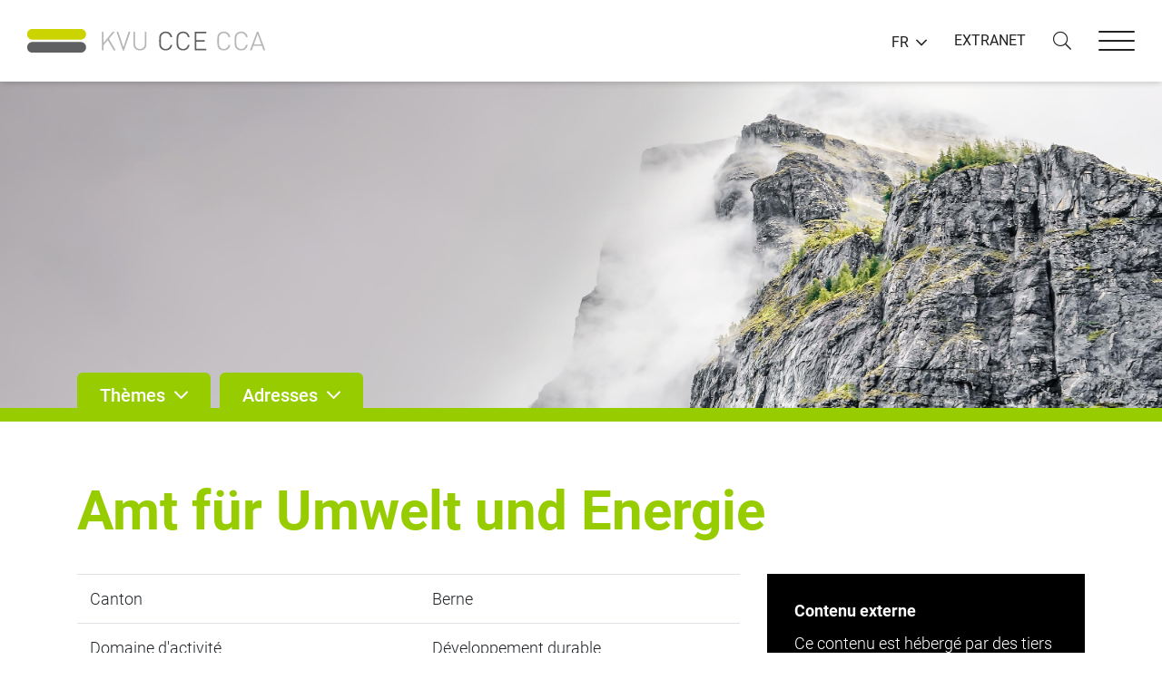

--- FILE ---
content_type: text/html;charset=UTF-8
request_url: https://www.kvu.ch/fr/adresses/developpement-durable?id=1925
body_size: 5575
content:


<!DOCTYPE html>
<!--[if lt IE 7]><html lang="en" class="no-js ie6"><![endif]-->
<!--[if IE 7]><html lang="en" class="no-js ie7"><![endif]-->
<!--[if IE 8]><html lang="en" class="no-js ie8"><![endif]-->
<!--[if gt IE 8]><!--><html class="no-js" lang="fr"><!--<![endif]-->

<head>

	
	

	<title> Amt f&uuml;r Umwelt und Energie | D&eacute;veloppement durable | Adresses | KVU</title>

	<meta name="author" content="nextron internet team GmbH">
	<meta name="generator" content="webIQ 5.0 web application framework, http://www.nextron.ch">
	<meta name="designer" content="nextron internet team GmbH, http://www.nextron.ch">
	
	<meta name="identifier-url" content="https://www.kvu.ch">
	<meta name="revisit-after" content="3 days">
	<meta http-equiv="content-language" content="fr">
	<meta charset="utf-8">
	<meta http-equiv="X-UA-Compatible" content="IE=edge">
	<meta name="viewport" content="width=device-width, initial-scale=1, maximum-scale=1, shrink-to-fit=no, user-scalable=no">
	<meta http-equiv="pragma" content="no-cache">
	<meta http-equiv="expires" content="-1">

	<link rel="shortcut icon" href="/images/favicon.png" type="image/png">
	<link rel="icon" href="/images/favicon.png" type="image/png">

	<link rel="stylesheet" type="text/css" href="/css/lytebox.css?v=4"><link rel="stylesheet" type="text/css" href="/css/webiq.css?v=4"><link rel="stylesheet" type="text/css" href="/css/template.css?v=4"><link rel="stylesheet" type="text/css" href="/css/template.custom.css?v=4">
	<link rel="stylesheet" type="text/css" href="/css/jquery.footable.bootstrap.min.css">

	<link rel="stylesheet" href="/css/cookieconsent.css">
	<script defer src="/js/cookieconsent.js"></script>
	<script defer src="/js/cookieconsent-init.js"></script>

	<!--[if lt IE 9]>
		<script src="/js/html5shiv.min.js"></script>
	<![endif]-->
	<script src="/js/plugins.js"></script>
	<script src="/js/jquery.footable.min.js"></script>
	
		<script>
			var fbTranslations = {
				date: "Date",
				size: "Volume",
				error: "Ordner-Inhalt konnte nicht geladen werden.",
				filefolder: "Fichier/Classeur"
			};
		</script>
	
	<script src="/js/jquery.filebrowser.js"></script>
	<script src="/js/template.js"></script>
	<script src="/js/template.custom.js?v=5"></script>

	<script type="text/javascript" language="javascript" src="/plugins/lytebox.js"></script>
	<script language="javascript" type="text/javascript">
	function popup(path) {
			window.open(path,'newdir','width=770,height=600,resizable=yes,scrollbars=yes');}
	</script>
	<script language="javascript" type="text/javascript">
		function NewWindow(path) {
			window.open(path,'cmswindow','width=1024,height=800,menubar=yes,resizable=yes,status=yes,toolbar=yes,location=yes,directories=yes,dependent=yes,fullscreen=yes')}
	</script>

</head>



<body>




<nav class="main-nav opensearchserver.ignore">
	<div class="nav-outer">
		<div class="nav-inner">
			<div class="nav-header">
				<button type="button" class="default-close nav-close">
					<div class="close-box">
						<div class="close-inner"></div>
					</div>
				</button>
			</div>
			<div class="nav-body">
				<div class="nav-meta">
					<ul>
						
						<li><a href="/fr/extranet">EXTRANET</a></li>
					</ul>
				</div>
				<div class="nav-links">
					
<!-- SwishCommand noindex -->
<ul>

<li><a href="/fr/home">Home</a>
		
		<div class="menu-dropdown">
		<ul>
		</ul>
		</div>
		
</li>
	
<li><a href="/fr/themes">Thèmes</a>
</li>
	
<li class="current"><a href="/fr/adresses">Adresses</a>
</li>
	
<li><a href="/fr/groupes-de-travail">Groupes de travail</a>
</li>
	
<li data-typ="dropdown" data-dropdown="closed"><span class="toggle"></span><a href="/fr/organisation">Organisation</a>
		
		<div class="menu-dropdown">
		<ul>
		
<li><a href="/fr/organisation/comite">Comité</a>
</li>
		
<li><a href="/fr/organisation/direction">Direction</a>
</li>
		
<li><a href="/fr/organisation/conferences-regionales">Conférences régionales</a>
</li>
		
<li><a href="/fr/organisation/partenaires">Partenaires</a>
</li>
		
<li><a href="/fr/organisation/documents-relatifs-a-la-cce">Documents relatifs à la CCE</a>
</li>
		
<li><a href="/fr/organisation/statuts">Statuts</a>
</li>
		</ul>
		</div>
		
</li>
	
<li data-typ="dropdown" data-dropdown="closed"><span class="toggle"></span><a href="/fr/aq-mesures-demissions">AQ Mesures d’émissions</a>
		
		<div class="menu-dropdown">
		<ul>
		
<li><a href="/fr/aq-mesures-demissions/organisation">Organisation</a>
</li>
		
<li><a href="/fr/aq-mesures-demissions/agrement-des-services-de-mesure">Agrément des services de mesure</a>
			
</li>
		
<li><a href="/fr/aq-mesures-demissions/formations-continues">Formations continues</a>
</li>
		
<li><a href="/fr/aq-mesures-demissions/essais-dintercomparaison">Essais d'intercomparaison</a>
</li>
		
<li><a href="/fr/aq-mesures-demissions/faq-et-liens">FAQ et Liens</a>
</li>
		
<li><a href="/fr/aq-mesures-demissions/contact">Contact</a>
</li>
		
<li><a href="/fr/aq-mesures-demissions/documents">Documents</a>
</li>
		</ul>
		</div>
		
</li>
	
<li><a href="/fr/contact">Contact</a>
</li>
	
<li><a href="/fr/impressum">Impressum</a>
</li>
	
<li><a href="/fr/declaration-de-confidentialite">Déclaration de confidentialité</a>
</li>
	
</ul>


				</div>
			</div>
		</div>
	</div>
</nav>



<div class="nav-backdrop"></div>


<div class="website-wrapper">

	
	

<header class="main-header opensearchserver.ignore">
	<div class="container-fluid">
		<div class="header-inner">
			<a href="/fr/home" class="logo">
				<img src="/images/logo-fr.png" alt="">
			</a>
			<div class="header-control">
				<div class="header-language">
					<div class="dropdown dropdown-default">
						<a class="dropdown-toggle" role="button" id="dropdown-language" data-toggle="dropdown" aria-haspopup="true" aria-expanded="false">FR</a>
						<div class="dropdown-menu dropdown-menu-right" aria-labelledby="dropdown-language">
							<ul>
								
		<li><a href="/de/adressen/nachhaltige-entwicklung">Deutsch</a></li>
	
		<li><a href="/it/indirizzi/sviluppo-sostenibile">Italiano</a></li>
	
							</ul>
						</div>
					</div>
				</div>
				<div class="header-meta">
					<ul>
						
						<li><a href="/fr/extranet">EXTRANET</a></li>
					</ul>
				</div>
				<div class="header-search">
					<a class="search-trigger">
						<i class="fal fa-search"></i>
					</a>
				</div>
				<div class="header-burger">
					<button type="button" class="default-hamburger nav-trigger">
						<div class="hamburger-box">
							<div class="hamburger-inner"></div>
						</div>
					</button>
				</div>
			</div>
		</div>
	</div>
	<div class="header-search">
		<div class="container-fluid">
			<div class="search-inner">
				
					<form action="/fr/search" method="GET">
						<div class="form-group">
							<input type="text" name="q" value="" class="form-control" placeholder="Recherche...">
							<button type="submit">
								<span>Recherche</span>
							</button>
						</div>
					</form>
				
			</div>
		</div>
	</div>
</header>



	
	<main class="main-content">
		<div class="website-main" id="page-xxx">

			

			
			<div class="header-image opensearchserver.ignore" data-header="small">
				
					<div class="image-background" style="background-image: url('/images/header/1.jpg')">
						<img src="/images/placeholder/header-large.png" alt="">
					</div>
				
			</div>

			
			

<div class="slide-nav opensearchserver.ignore">
	<div class="container">
		<div class="nav-tabs">
			<ul>
				<li>
					<a data-status="closed" data-target=".slide-nav-themes">
						<span>Thèmes</span>
					</a>
				</li>
				<li>
					<a data-status="closed" data-target=".slide-nav-adresses">
						<span>Adresses</span>
					</a>
				</li>
			</ul>
		</div> 
	</div>
	<div class="tab-content">
		

		<div class="slide-nav-themes">
			<div class="container">
				<div class="image-grid">
					<div class="row">
						
							<div class="col-12 col-sm-6 col-md-6 col-lg-4 col-xl-3">
								<a href="/fr/themes/agriculture" class="image-link">
									<img src="/images/themen/35.jpg" alt="">
									<span>Agriculture</span>
								</a>
							</div>
						
							<div class="col-12 col-sm-6 col-md-6 col-lg-4 col-xl-3">
								<a href="/fr/themes/air" class="image-link">
									<img src="/images/themen/21.jpg" alt="">
									<span>Air</span>
								</a>
							</div>
						
							<div class="col-12 col-sm-6 col-md-6 col-lg-4 col-xl-3">
								<a href="/fr/themes/animaux-et-plantes" class="image-link">
									<img src="/images/themen/37.jpg" alt="">
									<span>Animaux et plantes</span>
								</a>
							</div>
						
							<div class="col-12 col-sm-6 col-md-6 col-lg-4 col-xl-3">
								<a href="/fr/themes/bruit" class="image-link">
									<img src="/images/themen/30.jpg" alt="">
									<span>Bruit</span>
								</a>
							</div>
						
							<div class="col-12 col-sm-6 col-md-6 col-lg-4 col-xl-3">
								<a href="/fr/themes/climat" class="image-link">
									<img src="/images/themen/65.jpg" alt="">
									<span>Climat</span>
								</a>
							</div>
						
							<div class="col-12 col-sm-6 col-md-6 col-lg-4 col-xl-3">
								<a href="/fr/themes/dechets" class="image-link">
									<img src="/images/themen/1.jpg" alt="">
									<span>Déchets</span>
								</a>
							</div>
						
							<div class="col-12 col-sm-6 col-md-6 col-lg-4 col-xl-3">
								<a href="/fr/themes/developpement-durable" class="image-link">
									<img src="/images/themen/49.jpg" alt="">
									<span>Développement durable</span>
								</a>
							</div>
						
							<div class="col-12 col-sm-6 col-md-6 col-lg-4 col-xl-3">
								<a href="/fr/themes/droit" class="image-link">
									<img src="/images/themen/16.jpg" alt="">
									<span>Droit</span>
								</a>
							</div>
						
							<div class="col-12 col-sm-6 col-md-6 col-lg-4 col-xl-3">
								<a href="/fr/themes/eau" class="image-link">
									<img src="/images/themen/14.jpg" alt="">
									<span>Eau</span>
								</a>
							</div>
						
							<div class="col-12 col-sm-6 col-md-6 col-lg-4 col-xl-3">
								<a href="/fr/themes/electrosmog" class="image-link">
									<img src="/images/themen/63.jpg" alt="">
									<span>Electrosmog</span>
								</a>
							</div>
						
							<div class="col-12 col-sm-6 col-md-6 col-lg-4 col-xl-3">
								<a href="/fr/themes/energie" class="image-link">
									<img src="/images/themen/64.jpg" alt="">
									<span>Energie</span>
								</a>
							</div>
						
							<div class="col-12 col-sm-6 col-md-6 col-lg-4 col-xl-3">
								<a href="/fr/themes/information-conseil-formation" class="image-link">
									<img src="/images/themen/33.jpg" alt="">
									<span>Information / Conseil / Formation</span>
								</a>
							</div>
						
							<div class="col-12 col-sm-6 col-md-6 col-lg-4 col-xl-3">
								<a href="/fr/themes/nature-et-paysage" class="image-link">
									<img src="/images/themen/19.jpg" alt="">
									<span>Nature et Paysage</span>
								</a>
							</div>
						
							<div class="col-12 col-sm-6 col-md-6 col-lg-4 col-xl-3">
								<a href="/fr/themes/observation-de-lenvironnement" class="image-link">
									<img src="/images/themen/28.jpg" alt="">
									<span>Observation de l'environnement</span>
								</a>
							</div>
						
							<div class="col-12 col-sm-6 col-md-6 col-lg-4 col-xl-3">
								<a href="/fr/themes/sites-pollues" class="image-link">
									<img src="/images/themen/10.jpg" alt="">
									<span>Sites pollués</span>
								</a>
							</div>
						
							<div class="col-12 col-sm-6 col-md-6 col-lg-4 col-xl-3">
								<a href="/fr/themes/sols" class="image-link">
									<img src="/images/themen/18.jpg" alt="">
									<span>Sols</span>
								</a>
							</div>
						
							<div class="col-12 col-sm-6 col-md-6 col-lg-4 col-xl-3">
								<a href="/fr/themes/stockage-de-liquides" class="image-link">
									<img src="/images/themen/43.jpg" alt="">
									<span>Stockage de liquides</span>
								</a>
							</div>
						
							<div class="col-12 col-sm-6 col-md-6 col-lg-4 col-xl-3">
								<a href="/fr/themes/substances-et-produits" class="image-link">
									<img src="/images/themen/36.jpg" alt="">
									<span>Substances et produits</span>
								</a>
							</div>
						
						<div class="col-12 col-sm-6 col-md-6 col-lg-4 col-xl-3">
							<a href="/fr/themes/stichwortverzeichnis" class="image-link">
								<img src="/images/themen/empty.jpg" alt="">
								<span>Indice</span>
							</a>
						</div>
						
					</div>
				</div>
			</div>
		</div>
		<div class="slide-nav-adresses">
			<div class="container">
				<div class="list-grid">
					<p><strong>Cantons</strong></p>
					<ul>
						
							<li><a href="/fr/adresses/appenzell-rhodes-ext">Appenzell Rhodes-Ext.</a></li>
						
							<li><a href="/fr/adresses/appenzell-rhodes-int">Appenzell Rhodes-Int.</a></li>
						
							<li><a href="/fr/adresses/argovie">Argovie</a></li>
						
							<li><a href="/fr/adresses/autres-services-federaux">Autres services fédéraux</a></li>
						
							<li><a href="/fr/adresses/bale-campagne">Bâle-Campagne</a></li>
						
							<li><a href="/fr/adresses/bale-ville">Bâle-Ville</a></li>
						
							<li><a href="/fr/adresses/berne">Berne</a></li>
						
							<li><a href="/fr/adresses/fribourg">Fribourg</a></li>
						
							<li><a href="/fr/adresses/geneve">Geneve</a></li>
						
							<li><a href="/fr/adresses/glaris">Glaris</a></li>
						
							<li><a href="/fr/adresses/grison">Grison</a></li>
						
							<li><a href="/fr/adresses/jura">Jura</a></li>
						
							<li><a href="/fr/adresses/liechtenstein">Liechtenstein</a></li>
						
							<li><a href="/fr/adresses/lucerne">Lucerne</a></li>
						
							<li><a href="/fr/adresses/neuchatel">Neuchâtel</a></li>
						
							<li><a href="/fr/adresses/nidwald">Nidwald</a></li>
						
							<li><a href="/fr/adresses/obwald">Obwald</a></li>
						
							<li><a href="/fr/adresses/ofev">OFEV</a></li>
						
							<li><a href="/fr/adresses/schaffhouse">Schaffhouse</a></li>
						
							<li><a href="/fr/adresses/schwyz">Schwyz</a></li>
						
							<li><a href="/fr/adresses/soleure">Soleure</a></li>
						
							<li><a href="/fr/adresses/st-gall">St-Gall</a></li>
						
							<li><a href="/fr/adresses/suisse">Suisse</a></li>
						
							<li><a href="/fr/adresses/tessin">Tessin</a></li>
						
							<li><a href="/fr/adresses/thurgovie">Thurgovie</a></li>
						
							<li><a href="/fr/adresses/uri">Uri</a></li>
						
							<li><a href="/fr/adresses/valais">Valais</a></li>
						
							<li><a href="/fr/adresses/vaud">Vaud</a></li>
						
							<li><a href="/fr/adresses/zoug">Zoug</a></li>
						
							<li><a href="/fr/adresses/zurich">Zurich</a></li>
						
					</ul>
					<hr>
					<p><strong>Domaines d'activité</strong></p>
					<ul>
						
							<li><a href="/fr/adresses/accidents-majeurs">Accidents majeurs</a></li>
						
							<li><a href="/fr/adresses/air">Air </a></li>
						
							<li><a href="/fr/adresses/amenagement-du-territoire">Aménagement du territoire</a></li>
						
							<li><a href="/fr/adresses/approvisionnement-en-eau">Approvisionnement en eau</a></li>
						
							<li><a href="/fr/adresses/biotechnologie">Biotechnologie</a></li>
						
							<li><a href="/fr/adresses/bruit">Bruit</a></li>
						
							<li><a href="/fr/adresses/chasse-peche">Chasse &amp; Pêche</a></li>
						
							<li><a href="/fr/adresses/climat">Climat</a></li>
						
							<li><a href="/fr/adresses/communication">Communication</a></li>
						
							<li><a href="/fr/adresses/cov">COV</a></li>
						
							<li><a href="/fr/adresses/dangers-naturels">Dangers naturels</a></li>
						
							<li><a href="/fr/adresses/dechets">Déchets </a></li>
						
							<li><a href="/fr/adresses/developpement-durable">Développement durable</a></li>
						
							<li><a href="/fr/adresses/donnees-environnementales">Données environnementales </a></li>
						
							<li><a href="/fr/adresses/droit">Droit</a></li>
						
							<li><a href="/fr/adresses/eie">EIE</a></li>
						
							<li><a href="/fr/adresses/electrosmog">Electrosmog</a></li>
						
							<li><a href="/fr/adresses/energie">Energie</a></li>
						
							<li><a href="/fr/adresses/foret-bois">Forêt &amp; Bois</a></li>
						
							<li><a href="/fr/adresses/hydrologie">Hydrologie</a></li>
						
							<li><a href="/fr/adresses/nature-et-paysage">Nature et paysage</a></li>
						
							<li><a href="/fr/adresses/neobiota">Neobiota</a></li>
						
							<li><a href="/fr/adresses/offices-de-la-protection-de-lenvironnement">Offices de la protection de l'environnement</a></li>
						
							<li><a href="/fr/adresses/produits-chimiques">Produits chimiques</a></li>
						
							<li><a href="/fr/adresses/protection-de-lenvironnement-agricole">Protection de l'environnement agricole</a></li>
						
							<li><a href="/fr/adresses/protection-des-eaux">Protection des eaux</a></li>
						
							<li><a href="/fr/adresses/reservoirs">Réservoirs</a></li>
						
							<li><a href="/fr/adresses/sites-pollues">Sites pollués</a></li>
						
							<li><a href="/fr/adresses/sols">Sols</a></li>
						
					</ul>
					
				</div>
			</div>
		</div>
	

	</div>
</div>



			
			<div id="dynamic-content">

				

					
					<section class="content-wrapper" data-background="white"> 
						<div class="container">
							<div class="section-inner">

				

	<h1>Amt für Umwelt und Energie</h1>
	
	<div class="row opensearchserver.ignore">
		<div class="col-lg-8 col-md-12">
			<table class="table">
				<tr>
					<td class="col-md-3">Canton</td>
					<td>Berne</td>
				</tr>
				<tr>
					<td>Domaine d'activité</td>
					<td>Développement durable</td>
				</tr>
				<tr>
					<td>Bezeichnung</td>
					<td><b>Amt für Umwelt und Energie</b></td>
				</tr>
				<tr>
					<td>Adresse</td>
					<td>Laupenstrasse 22</td>
				</tr>
				<tr>
					<td>NPA</td>
					<td>3008</td>
				</tr>
				<tr>
					<td>Lieu</td>
					<td>Bern</td>
				</tr>
				<tr>
					<td>Téléphone</td>
					<td>031 633 36 51</td>
				</tr>
				
				
					<tr>
						<td>E-Mail</td>
						<td><a href="mailto:info.aue@be.ch">info.aue@be.ch</a></td>
					</tr>
				
					<tr>
						<td>Web</td>
						<td><a href="https://www.ne.sites.be.ch/de/start.html" target="_blank"><i class="far fa-external-link"></i></a>&nbsp;&nbsp;<a href="https://www.ne.sites.be.ch/de/start.html" target="_blank">https://www.ne.sites.be.ch/de/start.html</a></td>
					</tr>
				
			</table>
		</div>
		
			<div class="col-lg-4 col-md-12">
				<div data-cookiecategory="external" data-cookie="allowed" style="display:none;">
					<script type="text/plain" data-cookiecategory="external" src="//search.ch/map/api/map.js"></script>
					<script type="text/plain" data-cookiecategory="external">new SearchChMap({center:"3008 Bern/Laupenstrasse 22",zoom:3,poigroups:"default"});</script>
					<div id="mapcontainer" style="width:100%;height:500px;"></div>
				</div>
				<div data-cookiecategory="external" data-cookie="rejected" style="display:none;">
					

<div class="privacy-warning-outer">
	<div class="privacy-warning-inner">
		<div class="privacy-warning-content">
			
				<p class="privacy-warning-headline">
					<strong>Contenu externe</strong>
				</p>
				<p class="privacy-warning-info">
					Ce contenu est hébergé par des tiers et peut utiliser des cookies. 
					Pour afficher le contenu externe, vous devez adapter vos paramètres de confidentialité.
				</p>
				<a href="javascript:;" class="btn btn-primary privacy-warning-button" data-cc="c-settings">
					<span>
						Paramètres
					</span>
				</a>
			
		</div>
	</div>
</div>


				</div>
			</div>
		
	</div>
	
	
	
		<h2>Kontakte</h2>

		<div class="row opensearchserver.ignore">
			
				<div class="col-lg-6 col-md-12">
					<div class="card mb-4">
						<h5 class="card-header" style="padding-left:13.5px;">Kontaktperson</h5>
						<table class="table mb-0">
							<tr>
								<td>Nom</td>
								<td>Andres</td>
							</tr>
							<tr>
								<td>Prénom</td>
								<td>Tobias</td>
							</tr>
							<tr>
								<td>Téléphone</td>
								<td>031 633 36 58</td>
							</tr>
							
							
								<tr>
									<td>E-Mail</td>
									<td><a href="mailto:tobias.andres@be.ch">tobias.andres@be.ch</a></td>
								</tr>
							
						</table>
					</div>
				</div>
			
		</div>
		
	
	
	<p><a class="btn btn-default" href="https://www.kvu.ch/fr/adresses/developpement-durable">&laquo; retour</a></p>






							</div>
						</div>
					</section>

				

			</div>

		</div>
	</main>

	
	<footer class="main-footer opensearchserver.ignore">
	
		<div class="footer-top">
			<div class="container">
				<div class="footer-inner">
					
						<form action="/fr/search" method="GET">
							<div class="form-group">
								
								<input data-desktop data-mobile type="text" name="q" value="" class="form-control" placeholder="Vous n'avez pas trouvé ce que vous cherchiez?">
								<button type="submit">
									<i class="far fa-search"></i>
								</button>
							</div>
						</form>
					
				</div>
			</div>
		</div>
	
	<div class="footer-bottom">
		<div class="container">
			<div class="footer-inner">
				<div class="row">
					
							<div class="col-12 col-sm-12 col-md-12 col-lg-3">
								<ul>
									
										<li>
											<a href="/fr/organisation">Organisation</a>
											
										</li>
									
										<li>
											<a href="/fr/extranet">Extranet</a>
											
												<a href="/fr/extranet">&nbsp;&nbsp;<i class="far fa-external-link"></i></a>
											
										</li>
									
										<li>
											<a href="/fr/contact">Contact</a>
											
										</li>
									
										<li>
											<a href="/fr/impressum">Impressum</a>
											
										</li>
									
										<li>
											<a href="/fr/declaration-de-confidentialite">Déclaration de confidentialité</a>
											
										</li>
									
								</ul>
							</div>
						
							<div class="col-12 col-sm-12 col-md-12 col-lg-3">
								<ul>
									
										<li>
											<a href="/fr/themes">Thèmes</a>
											
										</li>
									
										<li>
											<a href="/fr/adresses">Adresses</a>
											
										</li>
									
										<li>
											<a href="/fr/groupes-de-travail">Groupes de travail</a>
											
										</li>
									
								</ul>
							</div>
						
							<div class="col-12 col-sm-12 col-md-12 col-lg-3">
								<ul>
									
										<li>
											<a href="/fr/aq-mesures-demissions">AQ Mesures d’émissions</a>
											
										</li>
									
								</ul>
							</div>
						
					<div class="col-12 col-sm-12 col-md-12 col-lg-3">
						
							<p><strong>Conférence des chefs des services de la protection de l’environnement CCE</strong><br>Maison des cantons<br>Speichergasse 6<br>3001 Bern</p>
						
					</div>
				</div>
			</div>
		</div>
	</div>
</footer>

</div>




<div class="modal-control opensearchserver.ignore">

	

	<div class="modal fade" id="popup-modal" tabindex="-1" role="dialog" aria-hidden="true">
		<div class="modal-dialog modal-dialog-centered" data-size="lg" role="document">
			<div class="modal-content">
				<button type="button" class="close" data-dismiss="modal"></button>
				<div class="modal-body">
					<div class="modal-form"></div>
				</div>
			</div>
		</div>
	</div>

</div>


	
	<!-- Matomo -->
	<script type="text/plain" data-cookiecategory="analytics">
	  var _paq = window._paq = window._paq || [];
	  /* tracker methods like "setCustomDimension" should be called before "trackPageView" */
	  _paq.push(['trackPageView']);
	  _paq.push(['enableLinkTracking']);
	  (function() {
	    var u="https://stats.nextron.ch/";
	    _paq.push(['setTrackerUrl', u+'matomo.php']);
	    _paq.push(['setSiteId', '28']);
	    var d=document, g=d.createElement('script'), s=d.getElementsByTagName('script')[0];
	    g.async=true; g.src=u+'matomo.js'; s.parentNode.insertBefore(g,s);
	  })();
	</script>
	<!-- End Matomo Code -->


</body>

</html> 

--- FILE ---
content_type: text/css
request_url: https://www.kvu.ch/css/webiq.css?v=4
body_size: 946
content:
#mediaviewerbox {
	margin-bottom:30px;
	}

.mediaviewerspacer {
	height:8px;
	}

.webiqfilelink {
	padding: 0px 0px 0px 25px;
	background-position: left;
	background-repeat: no-repeat;
	display: table-cell;
	vertical-align: middle;
	}

#webiqfilecleaner {
	clear: both;
	height: 0px;
	font-size: 0px;
	display: block;
	width: 100%;
}

.webiqfilelegend {
	font-family: Verdana, Sans Serif;
	font-style: italic;
 	font-size: 9px;
	color: #404040;
	}

.webiqimage {
	border: 1px solid #808080;
	text-decoration: none;
	}
		
.webiqlegend {
	padding: 2px 0px 2px 3px;
	font-family: Verdana, Sans Serif;
	font-style: italic;
 	font-size: 9px;
	color: #404040;
	line-height:13px;
	}
	
.webiqselectorbox {
	border: 1px solid #aaaaaa;
	background: #eeeeee;
	padding: 5px;
	}
	
.webiqerrorbox {
	color:red;
	border: 1px solid #ff8080;
	padding: 5px;
	margin-bottom: 5px;
	background: #fae8e8 /** url(../admin/pics/icon-trash.gif) no-repeat right top **/;
	}
	
.webiqerrorbox li {
	list-style:disc;
	margin-left:15px;
}

span.clearfix {
	width:100%;
	height:0px;
	visibility:hidden;
	clear:both;
	display:block;
	margin:0;
	padding:0;
	font-size:0px;
	}
	
table.webiq-filemanager {width:100%; margin:-5px 0 0 -5px; border-collapse:collapse;}
table.webiq-filemanager td {border-top:1px solid #dfdfdf; font-size:11px; padding:3px 20px 3px 0px; margin:0; color:#666; white-space:nowrap; vertical-align:middle}
table.webiq-filemanager thead td {font-weight:bold; white-space:nowrap; border:none;}
table.webiq-filemanager td:first-child {padding:0px 5px 0px 5px;}
table.webiq-filemanager tr.odd {background:url(/admin/pics/bg_tableRow.gif) repeat-x 0px 1px; }
table.webiq-filemanager td.icons {padding:1px 5px 0px 0px;}
	
.webiqdate {color: #808080;}
.webiqmore {text-transform:uppercase;}
.graytext {color: #898E96;}
.redtext {color: #ff4040;}
.alerttext {color: #ff4040; font-weight:bold; margin-top:3px}


div#pagination{
	text-align:center;
}
#pagination span{
	display:block;
	float:left;
	font-size:10px;
	line-height:13px;
	margin: 2px 4px 2px 0;
}
#pagination span a{
	background-color:#ffffff;
	border:1px solid #bbbbbb;
	color:#303030;
	display:block;
	padding:1px 4px 2px 4px;
	text-decoration:none;
}
#pagination span a:hover, #pagination span a:active{
	border:1px solid #303030;
	background-color:#ffffff;
}
#pagination span.aktuell{
	background-color: #303030;
	border:1px solid #303030;
	color:#ffffff;
	font-size:10px;
	padding:1px 4px 2px 4px;
}
#pagination span.disabled{
	background-color: #ffffff;
	border:1px solid #bbbbbb;
	color:#bbbbbb;
	font-size:10px;
	padding:1px 4px 2px 4px;
}

dl {
	margin-top:15px;
}

--- FILE ---
content_type: application/javascript
request_url: https://www.kvu.ch/js/cookieconsent.js
body_size: 6631
content:
/*!
 * CookieConsent v2.9.2
 * https://www.github.com/orestbida/cookieconsent
 * Author Orest Bida
 * Released under the MIT License
 */
!function(){'use strict';var n='initCookieConsent';'undefined'!=typeof window&&'function'!=typeof window[n]&&(window[n]=function(n){var t,o,e,i,r,a,c,u,f,d,v,l,s,p,b,m,y,g,h,_,w,k,x,S,J,O,j,N,T,D,C,U,z,E,I,L={mode:'opt-in',current_lang:'en',auto_language:null,autorun:!0,page_scripts:!0,hide_from_bots:!0,cookie_name:'cc_cookie',cookie_expiration:182,cookie_domain:location.hostname,cookie_path:'/',cookie_same_site:'Lax',use_rfc_cookie:!1,autoclear_cookies:!0,revision:0,script_selector:'data-cookiecategory'},M={},R={},A=null,G=!0,H=!1,P=!1,q=!1,B=!1,F=!0,K=[],Q=!1,V=[],W=[],X=[],Y=!1,Z=[],$=[],nn=[],tn=[],on=[],en=document.documentElement,rn=function(n){'number'==typeof(t=n).cookie_expiration&&(L.cookie_expiration=t.cookie_expiration),'number'==typeof t.cookie_necessary_only_expiration&&(L.cookie_necessary_only_expiration=t.cookie_necessary_only_expiration),'boolean'==typeof t.autorun&&(L.autorun=t.autorun),'string'==typeof t.cookie_domain&&(L.cookie_domain=t.cookie_domain),'string'==typeof t.cookie_same_site&&(L.cookie_same_site=t.cookie_same_site),'string'==typeof t.cookie_path&&(L.cookie_path=t.cookie_path),'string'==typeof t.cookie_name&&(L.cookie_name=t.cookie_name),'function'==typeof t.onAccept&&(v=t.onAccept),'function'==typeof t.onFirstAction&&(s=t.onFirstAction),'function'==typeof t.onChange&&(l=t.onChange),'opt-out'===t.mode&&(L.mode='opt-out'),'number'==typeof t.revision&&(t.revision>-1&&(L.revision=t.revision),B=!0),'boolean'==typeof t.autoclear_cookies&&(L.autoclear_cookies=t.autoclear_cookies),!0===t.use_rfc_cookie&&(L.use_rfc_cookie=!0),'boolean'==typeof t.hide_from_bots&&(L.hide_from_bots=t.hide_from_bots),L.hide_from_bots&&(Y=navigator&&(navigator.userAgent&&/bot|crawl|spider|slurp|teoma/i.test(navigator.userAgent)||navigator.webdriver)),L.page_scripts=!0===t.page_scripts,'browser'===t.auto_language||!0===t.auto_language?L.auto_language='browser':'document'===t.auto_language&&(L.auto_language='document'),L.auto_language,L.current_lang=sn(t.languages,t.current_lang)},an=function(n){for(var t='accept-',o=c('c-settings'),e=c(t+'all'),i=c(t+'necessary'),r=c(t+'custom'),a=0;a<o.length;a++)o[a].setAttribute('aria-haspopup','dialog'),wn(o[a],'click',(function(n){n.preventDefault(),M.showSettings(0)}));for(a=0;a<e.length;a++)wn(e[a],'click',(function(n){u(n,'all')}));for(a=0;a<r.length;a++)wn(r[a],'click',(function(n){u(n)}));for(a=0;a<i.length;a++)wn(i[a],'click',(function(n){u(n,[])}));function c(t){return(n||document).querySelectorAll('[data-cc="'+t+'"]')}function u(n,t){n.preventDefault(),M.accept(t),M.hideSettings(),M.hide()}},cn=function(n,t){return t.hasOwnProperty(n)?n:kn(t).length>0?t.hasOwnProperty(L.current_lang)?L.current_lang:kn(t)[0]:void 0},un=function(n){if(!0===t.force_consent&&xn(en,'force--consent'),!h){h=ln('div');var o=ln('div'),e=ln('div');h.id='cm',o.id='c-inr-i',e.id='cm-ov',h.tabIndex=-1,h.setAttribute('role','dialog'),h.setAttribute('aria-modal','true'),h.setAttribute('aria-hidden','false'),h.setAttribute('aria-labelledby','c-ttl'),h.setAttribute('aria-describedby','c-txt'),g.appendChild(h),g.appendChild(e),h.style.visibility=e.style.visibility='hidden',e.style.opacity=0}var i=t.languages[n].consent_modal.title;i&&(_||((_=ln('h2')).id='c-ttl',o.appendChild(_)),_.innerHTML=i);var r=t.languages[n].consent_modal.description;B&&(r=F?r.replace('{{revision_message}}',''):r.replace('{{revision_message}}',t.languages[n].consent_modal.revision_message||'')),w||((w=ln('div')).id='c-txt',o.appendChild(w)),w.innerHTML=r;var a,c=t.languages[n].consent_modal.primary_btn,u=t.languages[n].consent_modal.secondary_btn;c&&(k||((k=ln('button')).id='c-p-bn',k.className='c-bn',k.appendChild(On(1)),'accept_all'===c.role&&(a='all'),wn(k,'click',(function(){M.hide(),M.accept(a)}))),k.firstElementChild.innerHTML=t.languages[n].consent_modal.primary_btn.text),u&&(x||((x=ln('button')).id='c-s-bn',x.className='c-bn c_link',x.appendChild(On(1)),'accept_necessary'===u.role?wn(x,'click',(function(){M.hide(),M.accept([])})):wn(x,'click',(function(){M.showSettings(0)}))),x.firstElementChild.innerHTML=t.languages[n].consent_modal.secondary_btn.text);var f=t.gui_options;J||((J=ln('div')).id='c-inr',J.appendChild(o)),S||((S=ln('div')).id='c-bns',f&&f.consent_modal&&!0===f.consent_modal.swap_buttons?(u&&S.appendChild(x),c&&S.appendChild(k),S.className='swap'):(c&&S.appendChild(k),u&&S.appendChild(x)),(c||u)&&J.appendChild(S),h.appendChild(J)),H=!0,an(J)},fn=function(n){if(O)(C=ln('div')).id='s-bl';else{(O=ln('div')).tabIndex=-1;var o=ln('div'),e=ln('div'),i=ln('div');j=ln('div'),N=ln('h2');var r=ln('div');(T=ln('button')).appendChild(On(2));var a=ln('div');D=ln('div');var c=ln('div'),u=!1;wn(O,'mouseup',(function(n){!q||u||j.contains(n.target)||M.hideSettings()})),wn(O,'mousedown',(function(n){q&&(u=j.contains(n.target))})),O.id='s-cnt',o.id='c-vln',i.id='c-s-in',e.id='cs',N.id='s-ttl',j.id='s-inr',r.id='s-hdr',D.id='s-bl',T.id='s-c-bn',c.id='cs-ov',a.id='s-c-bnc',T.className='c-bn',O.setAttribute('role','dialog'),O.setAttribute('aria-modal','true'),O.setAttribute('aria-hidden','true'),O.setAttribute('aria-labelledby','s-ttl'),O.style.visibility=c.style.visibility='hidden',c.style.opacity=0,a.appendChild(T),wn(document,'keydown',(function(n){27===n.keyCode&&q&&M.hideSettings()}),!0),wn(T,'click',(function(){M.hideSettings()}))}var v=t.languages[n].settings_modal;T.setAttribute('aria-label',v.close_btn_label||'Close'),d=v.blocks,f=v.cookie_table_headers;var l=v.cookie_table_caption,s=d.length;N.innerHTML=v.title;for(var p=0;p<s;++p){var b=d[p].title,m=d[p].description,y=d[p].toggle,h=d[p].cookie_table,_=!0===t.remove_cookie_tables,w=!!m||!_&&!!h,k=ln('div'),x=ln('div');if(m){var S=ln('div');S.className='p',S.insertAdjacentHTML('beforeend',m)}var J=ln('div');if(J.className='title',k.className='c-bl',x.className='desc',void 0!==y){var L='c-ac-'+p,A=ln(w?'button':'div'),H=ln('label'),P=ln('input'),B=ln('span'),F=ln('span'),K=ln('span'),Q=ln('span');A.className=w?'b-tl exp':'b-tl',H.className='b-tg',P.className='c-tgl',K.className='on-i',Q.className='off-i',B.className='c-tg',F.className='t-lb',w&&(A.setAttribute('aria-expanded','false'),A.setAttribute('aria-controls',L)),P.type='checkbox',B.setAttribute('aria-hidden','true');var V=y.value;P.value=V,F.textContent=b,A.insertAdjacentHTML('beforeend',b),J.appendChild(A),B.appendChild(K),B.appendChild(Q),G?y.enabled?(P.checked=!0,!C&&nn.push(!0),y.enabled&&!C&&X.push(V)):!C&&nn.push(!1):vn(R.categories,V)>-1?(P.checked=!0,!C&&nn.push(!0)):!C&&nn.push(!1),!C&&tn.push(V),y.readonly&&(P.disabled=!0,xn(B,'c-ro'),!C&&on.push(V)),xn(x,'b-acc'),xn(J,'b-bn'),xn(k,'b-ex'),x.id=L,x.setAttribute('aria-hidden','true'),H.appendChild(P),H.appendChild(B),H.appendChild(F),J.appendChild(H),w&&function(n,t,o){wn(A,'click',(function(){Jn(t,'act')?(Sn(t,'act'),o.setAttribute('aria-expanded','false'),n.setAttribute('aria-hidden','true')):(xn(t,'act'),o.setAttribute('aria-expanded','true'),n.setAttribute('aria-hidden','false'))}),!1)}(x,k,A)}else if(b){var W=ln('div');W.className='b-tl',W.setAttribute('role','heading'),W.setAttribute('aria-level','3'),W.insertAdjacentHTML('beforeend',b),J.appendChild(W)}if(b&&k.appendChild(J),m&&x.appendChild(S),!_&&void 0!==h){for(var Y=document.createDocumentFragment(),Z=0;Z<f.length;++Z){var $=ln('th'),en=f[Z];if($.setAttribute('scope','col'),en){var rn=en&&kn(en)[0];$.textContent=f[Z][rn],Y.appendChild($)}}var an=ln('tr');an.appendChild(Y);var cn=ln('thead');cn.appendChild(an);var un=ln('table');if(l){var fn=ln('caption');fn.innerHTML=l,un.appendChild(fn)}un.appendChild(cn);for(var dn=document.createDocumentFragment(),sn=0;sn<h.length;sn++){for(var pn=ln('tr'),bn=0;bn<f.length;++bn)if(en=f[bn]){rn=kn(en)[0];var mn=ln('td');mn.insertAdjacentHTML('beforeend',h[sn][rn]),mn.setAttribute('data-column',en[rn]),pn.appendChild(mn)}dn.appendChild(pn)}var yn=ln('tbody');yn.appendChild(dn),un.appendChild(yn),x.appendChild(un)}(y&&b||!y&&(b||m))&&(k.appendChild(x),C?C.appendChild(k):D.appendChild(k))}U||((U=ln('div')).id='s-bns'),E||((E=ln('button')).id='s-all-bn',E.className='c-bn',U.appendChild(E),wn(E,'click',(function(){M.accept('all'),M.hideSettings(),M.hide()}))),E.innerHTML=v.accept_all_btn;var gn=v.reject_all_btn;if(gn&&(I||((I=ln('button')).id='s-rall-bn',I.className='c-bn',wn(I,'click',(function(){M.accept([]),M.hideSettings(),M.hide()})),j.className='bns-t',U.appendChild(I)),I.innerHTML=gn),z||((z=ln('button')).id='s-sv-bn',z.className='c-bn',U.appendChild(z),wn(z,'click',(function(){M.accept(),M.hideSettings(),M.hide()}))),z.innerHTML=v.save_settings_btn,C)return j.replaceChild(C,D),void(D=C);r.appendChild(N),r.appendChild(a),j.appendChild(r),j.appendChild(D),j.appendChild(U),i.appendChild(j),e.appendChild(i),o.appendChild(e),O.appendChild(o),g.appendChild(O),g.appendChild(c)};M.updateLanguage=function(n,o){if('string'==typeof n){var e=cn(n,t.languages);return(e!==L.current_lang||!0===o)&&(L.current_lang=e,H&&un(e),fn(e),!0)}};var dn=function(n){var t=d.length,o=-1;Q=!1;var e=hn('','all'),i=[L.cookie_domain,'.'+L.cookie_domain];if('www.'===L.cookie_domain.slice(0,4)){var r=L.cookie_domain.substr(4);i.push(r),i.push('.'+r)}for(var a=0;a<t;a++){var c=d[a];if(c.hasOwnProperty('toggle')){var u=vn(K,c.toggle.value)>-1;if(!nn[++o]&&c.hasOwnProperty('cookie_table')&&(n||u)){var v=c.cookie_table,l=kn(f[0])[0],s=v.length;'on_disable'===c.toggle.reload&&u&&(Q=!0);for(var p=0;p<s;p++){var b=i,m=v[p],y=[],g=m[l],h=m.is_regex||!1,_=m.domain||null,w=m.path||!1;if(_&&(b=[_,'.'+_]),h)for(var k=0;k<e.length;k++)e[k].match(g)&&y.push(e[k]);else{var x=vn(e,g);x>-1&&y.push(e[x])}y.length>0&&(_n(y,w,b),'on_clear'===c.toggle.reload&&(Q=!0))}}}}},vn=function(n,t){return n.indexOf(t)},ln=function(n){var t=document.createElement(n);return'button'===n&&t.setAttribute('type',n),t},sn=function(n,t){return'browser'===L.auto_language?cn(pn(),n):'document'===L.auto_language?cn(document.documentElement.lang,n):'string'==typeof t?L.current_lang=cn(t,n):(L.current_lang,L.current_lang)},pn=function(){var n=navigator.language||navigator.browserLanguage;return n.length>2&&(n=n[0]+n[1]),n.toLowerCase()};M.allowedCategory=function(n){if(G&&'opt-in'!==L.mode)t=X;else var t=JSON.parse(hn(L.cookie_name,'one',!0)||'{}').categories||[];return vn(t,n)>-1},M.run=function(t){if(!document.getElementById('cc_div')){if(rn(t),Y)return;R=JSON.parse(hn(L.cookie_name,'one',!0)||'{}');var c=void 0!==(i=R.consent_uuid);if((o=R.consent_date)&&(o=new Date(o)),(e=R.last_consent_update)&&(e=new Date(e)),A=void 0!==R.data?R.data:null,B&&R.revision!==L.revision&&(F=!1),H=G=!(c&&F&&o&&e&&i),function(){(y=ln('div')).id='cc--main',y.style.position='fixed',y.innerHTML='<div id="cc_div" class="cc_div"></div>',g=y.children[0];var t=L.current_lang;H&&un(t),fn(t),(n||document.body).appendChild(y)}(),function(){var n=['[href]','button','input','details','[tabindex="0"]'];function t(t,o){try{var e=t.querySelectorAll(n.join(':not([tabindex="-1"]), '))}catch(o){return t.querySelectorAll(n.join(', '))}o[0]=e[0],o[1]=e[e.length-1]}t(j,$),H&&t(h,Z)}(),function(n,t){if('object'==typeof n){var o=n.consent_modal,e=n.settings_modal;H&&o&&i(h,['box','bar','cloud'],['top','middle','bottom'],['zoom','slide'],o.layout,o.position,o.transition),e&&i(O,['bar'],['left','right'],['zoom','slide'],e.layout,e.position,e.transition)}function i(n,t,o,e,i,r,a){if(r=r&&r.split(' ')||[],vn(t,i)>-1&&(xn(n,i),('bar'!==i||'middle'!==r[0])&&vn(o,r[0])>-1))for(var c=0;c<r.length;c++)xn(n,r[c]);vn(e,a)>-1&&xn(n,a)}}(t.gui_options),an(),L.autorun&&H&&M.show(t.delay||0),setTimeout((function(){xn(y,'c--anim')}),30),setTimeout((function(){wn(document,'keydown',(function(n){if('Tab'===n.key&&(P||q)&&r){var t=Tn();n.shiftKey?t!==r[0]&&a.contains(t)||(n.preventDefault(),jn(r[1])):t!==r[1]&&a.contains(t)||(n.preventDefault(),jn(r[0]))}}))}),100),G)'opt-out'===L.mode&&(L.mode,bn());else{var u='boolean'==typeof R.rfc_cookie;(!u||u&&R.rfc_cookie!==L.use_rfc_cookie)&&(R.rfc_cookie=L.use_rfc_cookie,gn(L.cookie_name,JSON.stringify(R))),p=yn(mn()),bn(),'function'==typeof v&&v(R)}}};var bn=function(){if(L.page_scripts){var n=R.categories||[];G&&'opt-out'===L.mode&&(n=X);var t=document.querySelectorAll('script['+L.script_selector+']'),o=function(t,e){if(e<t.length){var i=t[e],r=i.getAttribute(L.script_selector),a=!0;if(r&&r.length>0){var c=r.split(',');for(let t=0;t<c.length;t++)-1===vn(n,c[t])&&(a=!1)}else a=!1;if(a){i.type=i.getAttribute('data-type')||'text/javascript',i.removeAttribute(L.script_selector);var u=i.getAttribute('data-src');u&&i.removeAttribute('data-src');var f=ln('script');if(f.textContent=i.innerHTML,function(n,t){for(var o=t.attributes,e=o.length,i=0;i<e;i++){var r=o[i].nodeName;n.setAttribute(r,t[r]||t.getAttribute(r))}}(f,i),u?f.src=u:u=i.src,u&&(f.readyState?f.onreadystatechange=function(){'loaded'!==f.readyState&&'complete'!==f.readyState||(f.onreadystatechange=null,o(t,++e))}:f.onload=function(){f.onload=null,o(t,++e)}),i.parentNode.replaceChild(f,i),u)return}o(t,++e)}};o(t,0)}};M.set=function(n,t){return'data'===n&&function(n,t){var o=!1;if('update'===t){var e=typeof(A=M.get('data'))==typeof n;if(e&&'object'==typeof A)for(var i in!A&&(A={}),n)A[i]!==n[i]&&(A[i]=n[i],o=!0);else!e&&A||A===n||(A=n,o=!0)}else A=n,o=!0;return o&&(R.data=A,gn(L.cookie_name,JSON.stringify(R))),o}(t.value,t.mode)},M.get=function(n,t){return JSON.parse(hn(t||L.cookie_name,'one',!0)||'{}')[n]},M.getConfig=function(n){return L[n]||t[n]};var mn=function(){return V=R.categories||[],W=tn.filter((function(n){return-1===vn(V,n)})),{accepted:V,rejected:W}},yn=function(n){var t='custom',o=on.length;return n.accepted.length===tn.length?t='all':n.accepted.length===o&&(t='necessary'),t};M.getUserPreferences=function(){var n=mn();return{accept_type:yn(n),accepted_categories:n.accepted,rejected_categories:n.rejected}},M.loadScript=function(n,t,o){var e='function'==typeof t;if(document.querySelector('script[src="'+n+'"]'))e&&t();else{var i=ln('script');if(o&&o.length>0)for(var r=0;r<o.length;++r)o[r]&&i.setAttribute(o[r].name,o[r].value);e&&(i.onload=t),i.src=n,document.head.appendChild(i)}},M.updateScripts=function(){bn()},M.show=function(n,t){!0===t&&un(L.current_lang),H&&(b=Tn(),r=Z,a=h,P=!0,h.removeAttribute('aria-hidden'),setTimeout((function(){xn(en,'show--consent')}),n>0?n:t?30:0))},M.hide=function(){H&&(P=!1,jn(c),h.setAttribute('aria-hidden','true'),Sn(en,'show--consent'),jn(b),b=null)},M.showSettings=function(n){q=!0,O.removeAttribute('aria-hidden'),P?m=Tn():b=Tn(),a=O,r=$,setTimeout((function(){xn(en,'show--settings')}),n>0?n:0)},M.hideSettings=function(){q=!1,Nn(),jn(u),O.setAttribute('aria-hidden','true'),Sn(en,'show--settings'),P?(jn(m),m=null,a=h,r=Z):(jn(b),b=null)},M.accept=function(n,t){var r=n||void 0,a=t||[],c=[];if(r)if('object'==typeof r&&'number'==typeof r.length)for(var u=0;u<r.length;u++)-1!==vn(tn,r[u])&&c.push(r[u]);else'string'==typeof r&&('all'===r?c=tn.slice():-1!==vn(tn,r)&&c.push(r));else c=function(){for(var n=document.querySelectorAll('.c-tgl')||[],t=[],o=0;o<n.length;o++)n[o].checked&&t.push(n[o].value);return t}();if(a.length>=1)for(u=0;u<a.length;u++)c=c.filter((function(n){return n!==a[u]}));for(u=0;u<tn.length;u++)!0===on.includes(tn[u])&&-1===vn(c,tn[u])&&c.push(tn[u]);!function(n){K=[];var t=O.querySelectorAll('.c-tgl')||[];if(t.length>0)for(var r=0;r<t.length;r++)-1!==vn(n,tn[r])?(t[r].checked=!0,nn[r]||(K.push(tn[r]),nn[r]=!0)):(t[r].checked=!1,nn[r]&&(K.push(tn[r]),nn[r]=!1));!G&&L.autoclear_cookies&&K.length>0&&dn(),o||(o=new Date),i||(i=([1e7]+-1e3+-4e3+-8e3+-1e11).replace(/[018]/g,(function(n){try{return(n^(window.crypto||window.msCrypto).getRandomValues(new Uint8Array(1))[0]&15>>n/4).toString(16)}catch(n){return''}}))),R={categories:n,level:n,revision:L.revision,data:A,rfc_cookie:L.use_rfc_cookie,consent_date:o.toISOString(),consent_uuid:i},(G||K.length>0)&&(F=!0,e=e?new Date:o,R.last_consent_update=e.toISOString(),p=yn(mn()),gn(L.cookie_name,JSON.stringify(R)),bn()),G&&(L.autoclear_cookies&&dn(!0),'function'==typeof s&&s(M.getUserPreferences(),R),'function'==typeof v&&v(R),G=!1,'opt-in'===L.mode)||('function'==typeof l&&K.length>0&&l(R,K),Q&&location.reload())}(c)},M.eraseCookies=function(n,t,o){var e=[],i=o?[o,'.'+o]:[L.cookie_domain,'.'+L.cookie_domain];if('object'==typeof n&&n.length>0)for(var r=0;r<n.length;r++)this.validCookie(n[r])&&e.push(n[r]);else this.validCookie(n)&&e.push(n);_n(e,t,i)};var gn=function(n,t){var o=L.cookie_expiration;'number'==typeof L.cookie_necessary_only_expiration&&'necessary'===p&&(o=L.cookie_necessary_only_expiration),t=L.use_rfc_cookie?encodeURIComponent(t):t;var e=new Date;e.setTime(e.getTime()+24*o*60*60*1e3);var i=n+'='+(t||'')+'; expires='+e.toUTCString()+'; Path='+L.cookie_path+';';i+=' SameSite='+L.cookie_same_site+';',location.hostname.indexOf('.')>-1&&L.cookie_domain&&(i+=' Domain='+L.cookie_domain+';'),'https:'===location.protocol&&(i+=' Secure;'),document.cookie=i},hn=function(n,t,o){var e;if('one'===t){if((e=(e=document.cookie.match('(^|;)\\s*'+n+'\\s*=\\s*([^;]+)'))?o?e.pop():n:'')&&n===L.cookie_name){try{e=JSON.parse(e)}catch(n){try{e=JSON.parse(decodeURIComponent(e))}catch(n){e={}}}e=JSON.stringify(e)}}else if('all'===t){var i=document.cookie.split(/;\s*/);e=[];for(var r=0;r<i.length;r++)e.push(i[r].split('=')[0])}return e},_n=function(n,t,o){for(var e=t||'/',i=0;i<n.length;i++){for(var r=0;r<o.length;r++)document.cookie=n[i]+'=; path='+e+(0==o[r].indexOf('.')?'; domain='+o[r]:'')+'; Expires=Thu, 01 Jan 1970 00:00:01 GMT;';n[i]}};M.validCookie=function(n){return''!==hn(n,'one',!0)},M.validConsent=function(){return!G};var wn=function(n,t,o,e){n.addEventListener(t,o,!0===e&&{passive:!0})},kn=function(n){if('object'==typeof n)return Object.keys(n)},xn=function(n,t){n.classList.add(t)},Sn=function(n,t){n.classList.remove(t)},Jn=function(n,t){return n.classList.contains(t)},On=function(n){var t=ln('span');return t.tabIndex=-1,1===n?c=t:u=t,t},jn=function(n){n&&n instanceof HTMLElement&&n.focus()},Nn=function(){for(var n=j.querySelectorAll('.c-tgl'),t=0;t<n.length;t++){var o=n[t].value,e=on.includes(o);n[t].checked=e||M.allowedCategory(o)}},Tn=function(){return document.activeElement};return M})}();